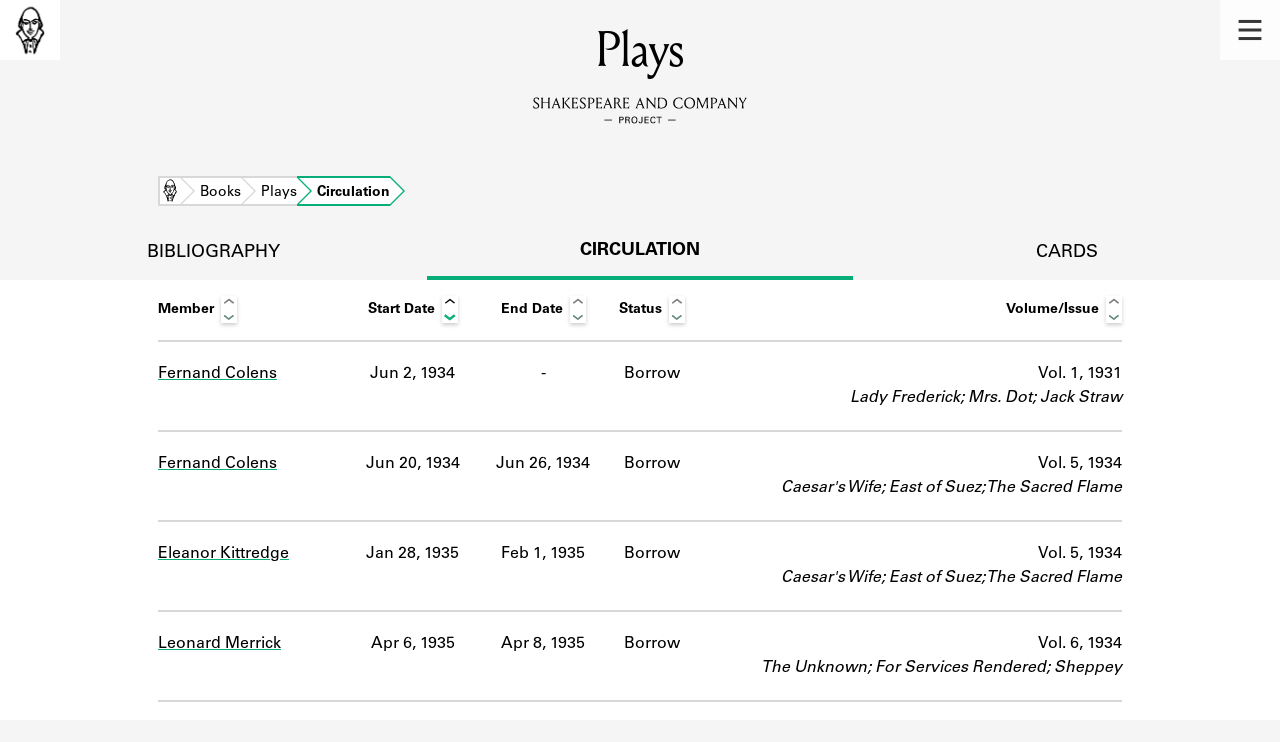

--- FILE ---
content_type: text/html; charset=utf-8
request_url: https://shakespeareandco.princeton.edu/books/maugham-plays/circulation/
body_size: 4596
content:


<!DOCTYPE html>
<html lang="en" xmlns:schema="http://schema.org/" xmlns:og="http://ogp.me/ns#" class="no-js">
    <head>
        <!-- metadata -->
        <title>Plays Circulation · Library Holdings · Shakespeare and Company Project</title>
        <meta charset="utf-8">
        <meta name="viewport" content="width=device-width, initial-scale=1">
        <link rel="apple-touch-icon" sizes="180x180" href="/static/favicon/apple-touch-icon.png" />
        <link rel="icon" type="image/png" sizes="32x32" href="/static/favicon/favicon-32x32.png" />
        <link rel="icon" type="image/png" sizes="16x16" href="/static/favicon/favicon-16x16.png" />
        <link rel="manifest" href="/static/favicon/site.webmanifest" />
        <link rel="mask-icon" href="/static/favicon/safari-pinned-tab.svg" color="#E9E9E9" />
        <meta name="theme-color" content="#ffffff" />
        









<meta name="citation_publisher" content="Center for Digital Humanities, Princeton University"/>
 
<meta name="citation_public_url" content="https://shakespeareandco.princeton.edu/books/maugham-plays/circulation/" />





<meta property="og:title" content="Plays Circulation Activity" />

<meta property="og:type" content="website" />

<meta property="og:site_name" content="Shakespeare and Company Project"/>


<meta name="twitter:card" content="summary" />

<meta name="twitter:title" content="Plays Circulation Activity"/>




 



    <meta property="og:image" content="https://shakespeareandco.princeton.edu/static/img/social.png" />
    <meta property="twitter:image" content="https://shakespeareandco.princeton.edu/static/img/social.png" />


<meta property="og:url" content="https://shakespeareandco.princeton.edu/books/maugham-plays/circulation/" />
<meta name="twitter:url" content="https://shakespeareandco.princeton.edu/books/maugham-plays/circulation/" />
<meta name="twitter:domain" content="shakespeareandco.princeton.edu" />
<meta name="twitter:site" content="@ShakesCoProject" />



        

        
        <script type="application/ld+json" nonce="6N1PKuuz7KX+hRsEO6WNrQ==">{
  "@context": {
    "brick": "https://brickschema.org/schema/Brick#",
    "csvw": "http://www.w3.org/ns/csvw#",
    "dc": "http://purl.org/dc/elements/1.1/",
    "dcam": "http://purl.org/dc/dcam/",
    "dcat": "http://www.w3.org/ns/dcat#",
    "dcmitype": "http://purl.org/dc/dcmitype/",
    "dcterms": "http://purl.org/dc/terms/",
    "doap": "http://usefulinc.com/ns/doap#",
    "foaf": "http://xmlns.com/foaf/0.1/",
    "geo": "http://www.opengis.net/ont/geosparql#",
    "odrl": "http://www.w3.org/ns/odrl/2/",
    "org": "http://www.w3.org/ns/org#",
    "owl": "http://www.w3.org/2002/07/owl#",
    "prof": "http://www.w3.org/ns/dx/prof/",
    "prov": "http://www.w3.org/ns/prov#",
    "qb": "http://purl.org/linked-data/cube#",
    "rdf": "http://www.w3.org/1999/02/22-rdf-syntax-ns#",
    "rdfs": "http://www.w3.org/2000/01/rdf-schema#",
    "schema": "https://schema.org/",
    "schema1": "http://schema.org/",
    "sh": "http://www.w3.org/ns/shacl#",
    "skos": "http://www.w3.org/2004/02/skos/core#",
    "sosa": "http://www.w3.org/ns/sosa/",
    "ssn": "http://www.w3.org/ns/ssn/",
    "time": "http://www.w3.org/2006/time#",
    "vann": "http://purl.org/vocab/vann/",
    "void": "http://rdfs.org/ns/void#",
    "wgs": "https://www.w3.org/2003/01/geo/wgs84_pos#",
    "xsd": "http://www.w3.org/2001/XMLSchema#"
  },
  "@graph": [
    {
      "@id": "https://shakespeareandco.princeton.edu/books/maugham-plays/circulation/",
      "@type": "schema1:WebPage",
      "schema1:breadcrumb": {
        "@id": "_:Nd37d8733a0fb4727ae94dac06ee934cc"
      }
    },
    {
      "@id": "_:Nd37d8733a0fb4727ae94dac06ee934cc",
      "@type": "schema1:BreadcrumbList",
      "schema1:itemListElement": [
        {
          "@id": "_:N46194c289c86424f8d2dda16159a96c8"
        },
        {
          "@id": "_:N7ff178ccfcbd430baaf2e841ed076884"
        },
        {
          "@id": "_:N6972f4f60f934aab8156134256812dd9"
        },
        {
          "@id": "_:N241a64931d9c47aa86018abca3758f55"
        }
      ]
    },
    {
      "@id": "_:N46194c289c86424f8d2dda16159a96c8",
      "@type": "schema1:ListItem",
      "schema1:item": "https://shakespeareandco.princeton.edu/books/maugham-plays/",
      "schema1:name": "Plays",
      "schema1:position": 3
    },
    {
      "@id": "_:N7ff178ccfcbd430baaf2e841ed076884",
      "@type": "schema1:ListItem",
      "schema1:item": "https://shakespeareandco.princeton.edu/books/maugham-plays/circulation/",
      "schema1:name": "Circulation",
      "schema1:position": 4
    },
    {
      "@id": "_:N6972f4f60f934aab8156134256812dd9",
      "@type": "schema1:ListItem",
      "schema1:item": "https://shakespeareandco.princeton.edu/books/",
      "schema1:name": "Books",
      "schema1:position": 2
    },
    {
      "@id": "_:N241a64931d9c47aa86018abca3758f55",
      "@type": "schema1:ListItem",
      "schema1:item": "https://shakespeareandco.princeton.edu/",
      "schema1:name": "Home",
      "schema1:position": 1
    }
  ]
}</script>
        
        <!-- analytics -->
        
            

<script async src="https://www.googletagmanager.com/gtag/js?id=G-H1FNDPYCC6"></script>
<script nonce="6N1PKuuz7KX+hRsEO6WNrQ==">
  
    window.dataLayer = window.dataLayer || [];
    function gtag(){dataLayer.push(arguments);}
    gtag('js', new Date());

    gtag('config', 'G-H1FNDPYCC6');
</script>

        
        <!-- styles -->
        
        
        <link href="/static/css/main-bfffd963f93d1c02d2e2.min.css" rel="stylesheet" />
        <link href="/static/css/print-bfffd963f93d1c02d2e2.min.css" rel="stylesheet"  media="print" />
        
        <!-- scripts -->
        <script src="/static/js/main-bfffd963f93d1c02d2e2.min.js" ></script>
        
<script src="/static/js/activities-bfffd963f93d1c02d2e2.min.js" ></script>

        

<script defer data-domain="shakespeareandco.princeton.edu" src="https://plausible.io/js/script.file-downloads.hash.outbound-links.js "></script>


    </head>
    <body>
        


        
<nav id="main-nav" aria-label="header">
    <ul class="corners">
        <li class="home square">
            <a href="/" aria-label="home">
                <img src="/static/img/logo/SCo_logo_graphic.png" alt="Shakespeare & Company">
            </a>
        </li>
        <li class="menu square">
            <a id="open-main-menu" href="#main-menu" role="button">
                <img src="/static/img/icons/Menu.svg" alt="Open main menu">
            </a>
        </li>
    </ul>
    <ul id="main-menu" aria-label="primary navigation" aria-hidden="true">
        <li class="menu square">
            <a id="close-main-menu" href="#" role="button">
                <img src="/static/img/icons/Delete.svg" alt="Close main menu">
            </a>
        </li>
        
            <li>
                <a href="/members/">
                    <span class="title">Members</span>
                    <span class="subtitle">Learn about the members of the lending library.</span>
                </a>
            </li>
        
            <li>
                <a href="/books/">
                    <span class="title">Books</span>
                    <span class="subtitle">Explore the lending library holdings.</span>
                </a>
            </li>
        
            <li>
                <a href="/analysis/">
                    <span class="title">Discoveries</span>
                    <span class="subtitle">Learn about the Shakespeare and Company community.</span>
                </a>
            </li>
        
            <li>
                <a href="/sources/">
                    <span class="title">Sources</span>
                    <span class="subtitle">Learn about the lending library cards, logbooks, and address books.</span>
                </a>
            </li>
        
            <li>
                <a href="/about/">
                    <span class="title">About</span>
                    <span class="subtitle">Learn about the Shakespeare and Company Project.</span>
                </a>
            </li>
        
    </ul>
</nav>
        

<header id="page-header" class="detail">
    <img class="bookmark" src="/static/img/headers/header-bookmark.svg" alt="">
    <h1>Plays</h1>
    <img class="logotype" src="/static/img/logo/SCo_logo_text.svg" alt="Shakespeare and Company Project">
    <p class="tagline"></p>
    <img class="chevron" src="/static/img/icons/chevron_down.png" alt="">
</header>


        <main class="tabbed white">
        


<nav class="breadcrumbs">
    <ol>
        
            <li class="home">
            
                <a href="https://shakespeareandco.princeton.edu/">Home</a>
            
            </li>
        
            <li >
            
                <a href="https://shakespeareandco.princeton.edu/books/">Books</a>
            
            </li>
        
            <li >
            
                <a href="https://shakespeareandco.princeton.edu/books/maugham-plays/">Plays</a>
            
            </li>
        
            <li >
             
                <span>Circulation</span>
            
            </li>
        
    </ol>
</nav>
<nav class="tabs" aria-label="tabs">
    <li class="tab">
        <a href="/books/maugham-plays/">bibliography</a>
    </li>
    <li class="tab" aria-selected="true">
        <a href="/books/maugham-plays/circulation/">circulation</a>
    </li>
    <li class="tab">
        <a href="/books/maugham-plays/cards/">cards</a>
    </li>
</nav>


<div class="activities">
    
    <div class="wrapper">
    <table id="activity-table" class="circulation">
        <thead>
            <tr>
                <th>Member</th>
                <th data-sort-default>Start Date</th>
                <th>End Date</th>
                <th>Status</th>
                <th>Volume/Issue</th>
            </tr>
        </thead>
        
        
        <tr class="borrow">
            
            <td class="member" data-sort="Colens, Fernand">
                
                <a href="/members/colens-fernand/">
                Fernand Colens
                
                </a>
            </td>
            
            <td class="start"
                data-sort="1934-06-02">
                Jun 2, 1934
            </td>
            <td class="end empty"
                data-sort="">
                -
            </td>
            <td class="activity">
                Borrow
            </td>
            <td class="edition">
                Vol. 1, 1931 <br/><em>Lady Frederick; Mrs. Dot; Jack Straw</em>
            </td>
        </tr>
        
        
        
        <tr class="borrow">
            
            <td class="member" data-sort="Colens, Fernand">
                
                <a href="/members/colens-fernand/">
                Fernand Colens
                
                </a>
            </td>
            
            <td class="start"
                data-sort="1934-06-20">
                Jun 20, 1934
            </td>
            <td class="end"
                data-sort="1934-06-26">
                Jun 26, 1934
            </td>
            <td class="activity">
                Borrow
            </td>
            <td class="edition">
                Vol. 5, 1934 <br/><em>Caesar&#x27;s Wife; East of Suez; The Sacred Flame</em>
            </td>
        </tr>
        
        
        
        <tr class="borrow">
            
            <td class="member" data-sort="Kittredge, Eleanor">
                
                <a href="/members/kittredge-eleanor-hayden/">
                Eleanor Kittredge
                
                </a>
            </td>
            
            <td class="start"
                data-sort="1935-01-28">
                Jan 28, 1935
            </td>
            <td class="end"
                data-sort="1935-02-01">
                Feb 1, 1935
            </td>
            <td class="activity">
                Borrow
            </td>
            <td class="edition">
                Vol. 5, 1934 <br/><em>Caesar&#x27;s Wife; East of Suez; The Sacred Flame</em>
            </td>
        </tr>
        
        
        
        <tr class="borrow">
            
            <td class="member" data-sort="Merrick, Leonard">
                
                <a href="/members/merrick-leonard/">
                Leonard Merrick
                
                </a>
            </td>
            
            <td class="start"
                data-sort="1935-04-06">
                Apr 6, 1935
            </td>
            <td class="end"
                data-sort="1935-04-08">
                Apr 8, 1935
            </td>
            <td class="activity">
                Borrow
            </td>
            <td class="edition">
                Vol. 6, 1934 <br/><em>The Unknown; For Services Rendered; Sheppey</em>
            </td>
        </tr>
        
        
        
        <tr class="borrow">
            
            <td class="member" data-sort="Merrick, Leonard">
                
                <a href="/members/merrick-leonard/">
                Leonard Merrick
                
                </a>
            </td>
            
            <td class="start"
                data-sort="1935-04-08">
                Apr 8, 1935
            </td>
            <td class="end"
                data-sort="1935-04-09">
                Apr 9, 1935
            </td>
            <td class="activity">
                Borrow
            </td>
            <td class="edition">
                Vol. 5, 1934 <br/><em>Caesar&#x27;s Wife; East of Suez; The Sacred Flame</em>
            </td>
        </tr>
        
        
        
        <tr class="borrow">
            
            <td class="member" data-sort="Mazon, Jeanne">
                
                <a href="/members/mazon/">
                Jeanne Mazon
                
                </a>
            </td>
            
            <td class="start"
                data-sort="1936-02-28">
                Feb 28, 1936
            </td>
            <td class="end"
                data-sort="1936-03-17">
                Mar 17, 1936
            </td>
            <td class="activity">
                Borrow
            </td>
            <td class="edition">
                Vol. 5, 1934 <br/><em>Caesar&#x27;s Wife; East of Suez; The Sacred Flame</em>
            </td>
        </tr>
        
        
        
        <tr class="borrow">
            
            <td class="member" data-sort="Mazon, Jeanne">
                
                <a href="/members/mazon/">
                Jeanne Mazon
                
                </a>
            </td>
            
            <td class="start"
                data-sort="1936-03-13">
                Mar 13, 1936
            </td>
            <td class="end"
                data-sort="1936-03-17">
                Mar 17, 1936
            </td>
            <td class="activity">
                Borrow
            </td>
            <td class="edition">
                Vol. 6, 1934 <br/><em>The Unknown; For Services Rendered; Sheppey</em>
            </td>
        </tr>
        
        
        
        <tr class="borrow">
            
            <td class="member" data-sort="Mazon, Jeanne">
                
                <a href="/members/mazon/">
                Jeanne Mazon
                
                </a>
            </td>
            
            <td class="start"
                data-sort="1936-04-23">
                Apr 23, 1936
            </td>
            <td class="end"
                data-sort="1936-04-25">
                Apr 25, 1936
            </td>
            <td class="activity">
                Borrow
            </td>
            <td class="edition">
                Vol. 3, 1932 <br/><em>Our Betters; The Unattainable; Home and Beauty</em>
            </td>
        </tr>
        
        
        
        <tr class="borrow">
            
            <td class="member" data-sort="Prenter, Helen">
                
                <a href="/members/prenter-helen/">
                Helen Prenter
                
                </a>
            </td>
            
            <td class="start"
                data-sort="1939-12-23">
                Dec 23, 1939
            </td>
            <td class="end"
                data-sort="1940-01-22">
                Jan 22, 1940
            </td>
            <td class="activity">
                Borrow
            </td>
            <td class="edition">
                Vol. 1, 1931 <br/><em>Lady Frederick; Mrs. Dot; Jack Straw</em>
            </td>
        </tr>
        
        
        
        <tr class="borrow">
            
            <td class="member" data-sort="Espitalier, Marguerite">
                
                <a href="/members/espitalier-marguerite/">
                Marguerite Espitalier
                
                </a>
            </td>
            
            <td class="start"
                data-sort="1940-09-26">
                Sep 26, 1940
            </td>
            <td class="end"
                data-sort="1940-10-03">
                Oct 3, 1940
            </td>
            <td class="activity">
                Borrow
            </td>
            <td class="edition empty">
                 -
                
            </td>
        </tr>
        
        
        
        <tr class="borrow">
            
            <td class="member" data-sort="Blaess, Madeleine">
                
                <a href="/members/blaess-madeleine/">
                Madeleine Blaess
                
                </a>
            </td>
            
            <td class="start"
                data-sort="1941-05-02">
                May 2, 1941
            </td>
            <td class="end"
                data-sort="1941-05-06">
                May 6, 1941
            </td>
            <td class="activity">
                Borrow
            </td>
            <td class="edition">
                Vol. 6, 1934 <br/><em>The Unknown; For Services Rendered; Sheppey</em>
            </td>
        </tr>
        
        
    </table>
    </div>
    
</div>

        </main>
        
<footer id="page-footer">
    <div class="nav-logos">
        <nav aria-label="footer">
            <ul class="primary" aria-label="primary navigation">
                <li><a href="/">Home</a></li>
                
                
                    <li><a href="/members/">Members</a></li>
                
                    <li><a href="/books/">Books</a></li>
                
                    <li><a href="/analysis/">Discoveries</a></li>
                
                    <li><a href="/sources/">Sources</a></li>
                
                    <li><a href="/about/">About</a></li>
                
                </ul>
            <ul class="secondary" aria-label="secondary navigation">
                
                    <li><a href="/about/contact/">Contact Us</a></li>
                
                    <li><a href="/about/faq/">Frequently Asked Questions</a></li>
                
                    <li><a href="/about/data/">Data Export</a></li>
                
                    <li><a href="/about/technical/">Technical</a></li>
                
                    <li><a href="/about/cite/">How to Cite</a></li>
                
                    <li><a href="/about/citations/">Citations</a></li>
                
                    <li><a href="/about/press-and-media/">Press and Media</a></li>
                
                    <li><a href="/about/credits/">Credits</a></li>
                
            </ul>
        </nav>
        <a id="sco-logo" href="/">
            <img src="/static/img/logo/SCo_logo_vert.png" alt="Shakespeare and Company Project">
        </a>
        <div class="logos-social">
            <div class="logos">
                <a id="pu-logo" href="https://www.princeton.edu/">
                    <img src="/static/img/logo/pu-logo-footer.svg" alt="Princeton University">
                </a>
                <a id="cdh-logo" href="https://cdh.princeton.edu/">
                    <img src="/static/img/logo/cdh-logo.svg" alt="The Center for Digital Humanities at Princeton">
                </a>
            </div>
            <div class="social">
                <a id="twitter" href="https://twitter.com/ShakesCoProject">
                    <img src="/static/img/icons/twitter.svg" alt="Twitter">
                </a>
                <a id="instagram" href="https://www.instagram.com/shakespeareandcoproject/">
                    <img src="/static/img/icons/instagram.svg" alt="Instagram">
                </a>
            </div>
        </div>
    </div>
    <div class="links">
        <span class="issn">ISSN: 2769-3996</span>
        <a href="https://github.com/Princeton-CDH/mep-django" id="sw-version">v. 1.10.0</a>

        <a href="https://accessibility.princeton.edu/accessibility-assistance" id="a11y-assist">Accessibility Assistance</a>
        <span id="copyright">&copy;2026 Trustees of Princeton University</span>
    </div>
</footer>
        
    </body>
</html>
